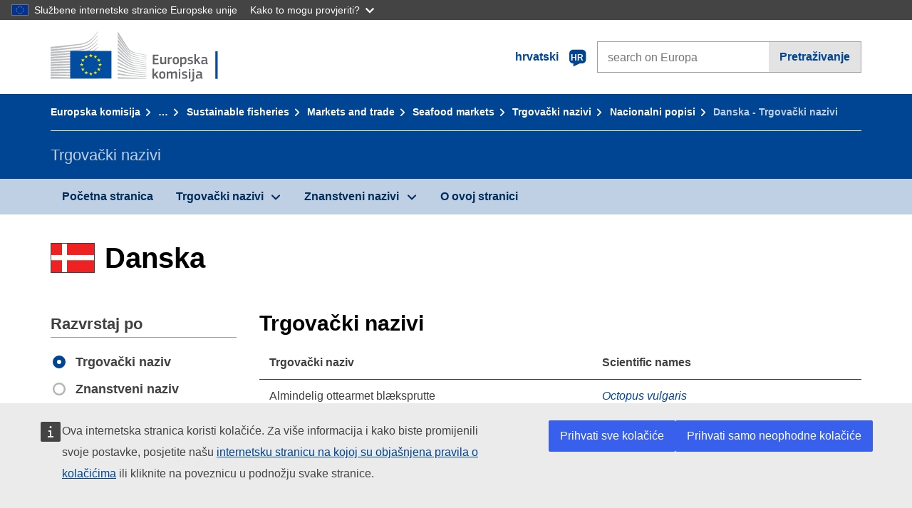

--- FILE ---
content_type: text/html;charset=UTF-8
request_url: https://fish-commercial-names.ec.europa.eu/fish-names/commercial-designations_hr?ms=DK&msLang=da&page=4&rows=20&s=1&v=1
body_size: 8780
content:
<!DOCTYPE html>
<html lang="hr" xmlns="http://www.w3.org/1999/xhtml" class="no-js" dir="ltr"><head id="j_idt10">
	    	
	    	<meta http-equiv="content-type" content="text/html; charset=utf-8" />
	    	<meta http-equiv="x-ua-compatible" content="IE=edge" />
	  		<meta name="viewport" content="width=device-width, initial-scale=1.0" />
	  		
	  		<meta name="robots" content="follow, index" />
	  		<meta name="googlebot" content="follow, index" />
	  		<meta name="revisit-after" content="15 days" />
    	<meta name="description" content="Danska - Trgovački nazivi proizvoda ribarstva i akvakulture. Istraži: Scientific names, Trgovački nazivi, Imena prihvaćena ili dopuštena lokalno ili regionalno" />
	  		
	  		<meta name="keywords" content="Ribarstvo,Trgovački nazivi,Informiranje potrošača,Scientific names" />
	  		
	  		<meta name="creator" content="COMM/DG/UNIT" />
	  		<meta name="reference" content="Ribarstvo" />
	  		
	  		<meta name="classification" content="22000" />
	  		
	  		<meta name="theme-color" content="#034ea1" />
    		<meta name="msapplication-TileColor" content="#034ea1" />
    		
    		<meta name="format-detection" content="telephone=no" />
    	
    		<script>
    			const htmlClassList = document.querySelector('html').classList;
    			htmlClassList.remove('no-js');
    			htmlClassList.add('has-js');
	        </script>
	  		
	  		
	    	
	    	<link href="https://cdn4.fpfis.tech.ec.europa.eu/ecl/v1.15.0/ec-preset-website/styles/ecl-ec-preset-website.css" rel="stylesheet" integrity="sha384-5BNTsemPu9aTaz0l+wKCFNMfQSrI3w2hZEKCh0ozzzV7zIgy0Qx2Dm4FuUyQE9OE sha512-txUza241fRUG66SBGGy2KskI4/3XAPuBJFUMTIoe0iSjvrtRsZEZiuSg62KERBzONDMT8TGWWc/KasyDdIn1YQ==" crossorigin="anonymous" />
	    	
	        <link rel="icon" type="image/png" sizes="16x16" href="ec-preset-website-1.15.0/images/favicon/favicon-16x16.png" />
	        <link rel="icon" type="image/png" sizes="32x32" href="ec-preset-website-1.15.0/images/favicon/favicon-32x32.png" />
	        <link rel="icon" type="image/png" sizes="96x96" href="ec-preset-website-1.15.0/images/favicon/favicon-96x96.png" />
			<link rel="icon" type="image/png" sizes="192x192" href="ec-preset-website-1.15.0/images/favicon/android-chrome-192x192.png" />
			
			<link rel="apple-touch-icon" sizes="57x57" href="ec-preset-website-1.15.0/images/favicon/apple-touch-icon-57x57.png" />
			<link rel="apple-touch-icon" sizes="60x60" href="ec-preset-website-1.15.0/images/favicon/apple-touch-icon-60x60.png" />
			<link rel="apple-touch-icon" sizes="72x72" href="ec-preset-website-1.15.0/images/favicon/apple-touch-icon-72x72.png" />
			<link rel="apple-touch-icon" sizes="76x76" href="ec-preset-website-1.15.0/images/favicon/apple-touch-icon-76x76.png" />
			<link rel="apple-touch-icon" sizes="114x114" href="ec-preset-website-1.15.0/images/favicon/apple-touch-icon-114x114.png" />
			<link rel="apple-touch-icon" sizes="120x120" href="ec-preset-website-1.15.0/images/favicon/apple-touch-icon-120x120.png" />
			<link rel="apple-touch-icon" sizes="144x144" href="ec-preset-website-1.15.0/images/favicon/apple-touch-icon-144x144.png" />
			<link rel="apple-touch-icon" sizes="152x152" href="ec-preset-website-1.15.0/images/favicon/apple-touch-icon-152x152.png" />
			<link rel="apple-touch-icon" sizes="180x180" href="ec-preset-website-1.15.0/images/favicon/apple-touch-icon-180x180.png" />
			
			<link rel="shortcut icon" type="image/ico" href="ec-preset-website-1.15.0/images/favicon/favicon.ico" />
			<link rel="shortcut icon" type="image/vnd.microsoft.icon" href="ec-preset-website-1.15.0/images/favicon/favicon.ico" />
			
			<meta name="msapplication-square70x70logo" content="ec-preset-website-1.15.0/images/favicon/mstile-70x70.png" />
			<meta name="msapplication-square150x150logo" content="ec-preset-website-1.15.0/images/favicon/mstile-150x150.png" />
			<meta name="msapplication-square310x310logo" content="ec-preset-website-1.15.0/images/favicon/mstile-310x310.png" />
			<meta name="msapplication-wide310x150logo" content="ec-preset-website-1.15.0/images/favicon/mstile-310x150.png" />
			<meta name="msapplication-TileImage" content="ec-preset-website-1.15.0/images/favicon/mstile-144x144.png" />
			
	        <title>Danska - Trgovački nazivi</title>
	        
	        
	        
	        
	        <script type="text/javascript" src="jakarta.faces.resource/scripts/jquery/jquery-1.11.3.min.js.xhtml"></script>
    		<script type="text/javascript">
				
    			var requestContextPath ='./';
    		</script>
    		
    		
    		
    		 
    		
    		
    		<script defer="defer" src="https://europa.eu/webtools/load.js?globan=1110" type="text/javascript"></script><link rel="stylesheet" href="jakarta.faces.resource/eNply1kKhDAQBNATpVsEYfA2beg4ahZJRWTAw7t9DOhf1Stq1W6UjNalWIysihSUG_pQzRZg8Z7CEM0IR0ffTrMLSgocJKupqH46ys_rE1P5ajbXhNdhFjvE_naXVSbnpQf_47ns58ZAYQ.css.xhtml?ln=omnifaces.combined&amp;v=1767881816379" crossorigin="use-credentials" integrity="" /><script src="jakarta.faces.resource/eNrLSsxOLCpJ1EtLTE4ttgKTelnFNfm5eZkQITgLKAwAkVERgQ.js.xhtml?ln=omnifaces.combined&amp;v=1698851400000" crossorigin="use-credentials" integrity=""></script></head><body class="ecl-typography language-hr">
	        
	    	<script type="application/json">{"utility": "cck"}</script>
			<script type="application/json">
				{
					"utility": "analytics",
					"siteID":"608",
					"sitePath":["fish-commercial-names.ec.europa.eu"],
					"is404":false,
					"is403":false,
					"instance":"ec.europa.eu"
				}
			</script>
			<script type="application/json">
				{
					"service": "share",
					"version" : "2.0",
					"popup": false,
					"networks": [
						"x",
						"facebook",
						"linkedin",
						"email",
						"more"
					],
					"display": "icons",
					"via": "EU_MARE",
					"selection": false,
					"shortenurl": true,
					"target": true,
					"renderTo": "social-media-share",
					"render": true
				}
			</script><div id="skip-link" class="ecl-skip-link__wrapper ">
		<a href="#main-content" class="ecl-skip-link">Idi na sadržaj</a></div>
			<a id="top-anchor" tabindex="-1"></a>

	<header class="ecl-site-header" role="banner">
		

		

		<div class="ecl-container ecl-site-header__banner mare-site-header__banner">
			<a id="j_idt34" href="https://ec.europa.eu/info/index_hr" class="ecl-logo ecl-logo--logotype ecl-site-header__logo" title="Početna stranica - Europska komisija">
	 			<span class="ecl-u-sr-only">Početna stranica - Europska komisija</span>
			</a>
			
			<div class="ecl-language-list ecl-language-list--overlay ecl-site-header__language-list">
			
				<div id="ecl-overlay-language-list" class="ecl-dialog__overlay ecl-dialog__overlay--blue" aria-hidden="true"></div>
				
				<div class="ecl-lang-select-sites ecl-link" data-ecl-dialog="ecl-dialog" id="ecl-lang-select-sites__overlay">
        			<a href="#" class="ecl-lang-select-sites__link">
	    				<span class="ecl-lang-select-sites__label">hrvatski</span>
	    				<span class="ecl-lang-select-sites__code">
	      					<span class="ecl-icon ecl-icon--language ecl-lang-select-sites__icon"></span>
	      					<span class="ecl-lang-select-sites__code-text">hr</span>
	    				</span>
  					</a>
      			</div>
      			
      			<div class="ecl-dialog ecl-dialog--transparent ecl-dialog--wide mare-dialog" id="ecl-dialog" aria-labelledby="ecl-dialog-title" aria-describedby="ecl-dialog-description" aria-hidden="true" role="dialog">
        			<h3 id="ecl-dialog-title" class="ecl-heading ecl-heading--h3 ecl-u-sr-only">Dialog</h3>
        			<p id="ecl-dialog-description" class="ecl-u-sr-only"></p>
        			<div class="ecl-dialog__body">
          				<section>
            				<div class="">
	              				<div class="ecl-container">
	                				<div class="ecl-row">
	                  					<div class="ecl-col-lg-8 ecl-offset-lg-2">
	                    					<h2 lang="en" class="ecl-heading ecl-heading--h2 ecl-dialog__title">
	                      						<span class="ecl-icon ecl-icon--generic-lang"></span> Odaberite jezik
	                    					</h2>
	                    					<div class="ecl-row">
	                    						<div class="ecl-col-md-6"><a href="./commercial-designations_bg?ms=DK&amp;msLang=da&amp;page=4&amp;rows=20&amp;s=1&amp;v=1" class="ecl-button ecl-button--default ecl-button--block ecl-language-list__button " hreflang="bg" lang="bg" rel="alternate">български</a><a href="./commercial-designations_es?ms=DK&amp;msLang=da&amp;page=4&amp;rows=20&amp;s=1&amp;v=1" class="ecl-button ecl-button--default ecl-button--block ecl-language-list__button " hreflang="es" lang="es" rel="alternate">español</a><a href="./commercial-designations_cs?ms=DK&amp;msLang=da&amp;page=4&amp;rows=20&amp;s=1&amp;v=1" class="ecl-button ecl-button--default ecl-button--block ecl-language-list__button " hreflang="cs" lang="cs" rel="alternate">čeština</a><a href="./commercial-designations_da?ms=DK&amp;msLang=da&amp;page=4&amp;rows=20&amp;s=1&amp;v=1" class="ecl-button ecl-button--default ecl-button--block ecl-language-list__button " hreflang="da" lang="da" rel="alternate">dansk</a><a href="./commercial-designations_de?ms=DK&amp;msLang=da&amp;page=4&amp;rows=20&amp;s=1&amp;v=1" class="ecl-button ecl-button--default ecl-button--block ecl-language-list__button " hreflang="de" lang="de" rel="alternate">Deutsch</a><a href="./commercial-designations_et?ms=DK&amp;msLang=da&amp;page=4&amp;rows=20&amp;s=1&amp;v=1" class="ecl-button ecl-button--default ecl-button--block ecl-language-list__button " hreflang="et" lang="et" rel="alternate">eesti</a><a href="./commercial-designations_el?ms=DK&amp;msLang=da&amp;page=4&amp;rows=20&amp;s=1&amp;v=1" class="ecl-button ecl-button--default ecl-button--block ecl-language-list__button " hreflang="el" lang="el" rel="alternate">Ελληνικά</a><a href="./commercial-designations_en?ms=DK&amp;msLang=da&amp;page=4&amp;rows=20&amp;s=1&amp;v=1" class="ecl-button ecl-button--default ecl-button--block ecl-language-list__button " hreflang="en" lang="en" rel="alternate">English</a><a href="./commercial-designations_fr?ms=DK&amp;msLang=da&amp;page=4&amp;rows=20&amp;s=1&amp;v=1" class="ecl-button ecl-button--default ecl-button--block ecl-language-list__button " hreflang="fr" lang="fr" rel="alternate">français</a><a href="./commercial-designations_ga?ms=DK&amp;msLang=da&amp;page=4&amp;rows=20&amp;s=1&amp;v=1" class="ecl-button ecl-button--default ecl-button--block ecl-language-list__button " hreflang="ga" lang="ga" rel="alternate">Gaeilge</a><a href="./commercial-designations_hr?ms=DK&amp;msLang=da&amp;page=4&amp;rows=20&amp;s=1&amp;v=1" class="ecl-button ecl-button--default ecl-button--block ecl-language-list__button ecl-language-list__button--active" hreflang="hr" lang="hr" rel="alternate">hrvatski
	<span class="ecl-icon ecl-icon--check ecl-u-f-r"></span></a><a href="./commercial-designations_it?ms=DK&amp;msLang=da&amp;page=4&amp;rows=20&amp;s=1&amp;v=1" class="ecl-button ecl-button--default ecl-button--block ecl-language-list__button " hreflang="it" lang="it" rel="alternate">italiano</a></div><div class="ecl-col-md-6"><a href="./commercial-designations_lv?ms=DK&amp;msLang=da&amp;page=4&amp;rows=20&amp;s=1&amp;v=1" class="ecl-button ecl-button--default ecl-button--block ecl-language-list__button " hreflang="lv" lang="lv" rel="alternate">latviešu</a><a href="./commercial-designations_lt?ms=DK&amp;msLang=da&amp;page=4&amp;rows=20&amp;s=1&amp;v=1" class="ecl-button ecl-button--default ecl-button--block ecl-language-list__button " hreflang="lt" lang="lt" rel="alternate">lietuvių</a><a href="./commercial-designations_hu?ms=DK&amp;msLang=da&amp;page=4&amp;rows=20&amp;s=1&amp;v=1" class="ecl-button ecl-button--default ecl-button--block ecl-language-list__button " hreflang="hu" lang="hu" rel="alternate">magyar</a><a href="./commercial-designations_mt?ms=DK&amp;msLang=da&amp;page=4&amp;rows=20&amp;s=1&amp;v=1" class="ecl-button ecl-button--default ecl-button--block ecl-language-list__button " hreflang="mt" lang="mt" rel="alternate">Malti</a><a href="./commercial-designations_nl?ms=DK&amp;msLang=da&amp;page=4&amp;rows=20&amp;s=1&amp;v=1" class="ecl-button ecl-button--default ecl-button--block ecl-language-list__button " hreflang="nl" lang="nl" rel="alternate">Nederlands</a><a href="./commercial-designations_pl?ms=DK&amp;msLang=da&amp;page=4&amp;rows=20&amp;s=1&amp;v=1" class="ecl-button ecl-button--default ecl-button--block ecl-language-list__button " hreflang="pl" lang="pl" rel="alternate">polski</a><a href="./commercial-designations_pt?ms=DK&amp;msLang=da&amp;page=4&amp;rows=20&amp;s=1&amp;v=1" class="ecl-button ecl-button--default ecl-button--block ecl-language-list__button " hreflang="pt" lang="pt" rel="alternate">português</a><a href="./commercial-designations_ro?ms=DK&amp;msLang=da&amp;page=4&amp;rows=20&amp;s=1&amp;v=1" class="ecl-button ecl-button--default ecl-button--block ecl-language-list__button " hreflang="ro" lang="ro" rel="alternate">română</a><a href="./commercial-designations_sk?ms=DK&amp;msLang=da&amp;page=4&amp;rows=20&amp;s=1&amp;v=1" class="ecl-button ecl-button--default ecl-button--block ecl-language-list__button " hreflang="sk" lang="sk" rel="alternate">slovenčina</a><a href="./commercial-designations_sl?ms=DK&amp;msLang=da&amp;page=4&amp;rows=20&amp;s=1&amp;v=1" class="ecl-button ecl-button--default ecl-button--block ecl-language-list__button " hreflang="sl" lang="sl" rel="alternate">slovenščina</a><a href="./commercial-designations_fi?ms=DK&amp;msLang=da&amp;page=4&amp;rows=20&amp;s=1&amp;v=1" class="ecl-button ecl-button--default ecl-button--block ecl-language-list__button " hreflang="fi" lang="fi" rel="alternate">suomi</a><a href="./commercial-designations_sv?ms=DK&amp;msLang=da&amp;page=4&amp;rows=20&amp;s=1&amp;v=1" class="ecl-button ecl-button--default ecl-button--block ecl-language-list__button " hreflang="sv" lang="sv" rel="alternate">svenska</a>
	                    						</div>
	                    						<button class="ecl-dialog__dismiss ecl-dialog__dismiss--inverted">Zatvori</button>
	                    					</div>
	                    				</div>
	                    			</div>
	                    		</div>
	                    	</div>
	                    </section>
	                </div>
	            </div>
	            
      		</div>

			<form id="nexteuropa-europa-search-search-form" class="ecl-search-form ecl-site-header__search ecl-u-mt-none ecl-u-mt-sm-s" action="https://ec.europa.eu/search/?" method="get" accept-charset="UTF-8">
				<label for="global-search" class="ecl-search-form__textfield-wrapper">
					<span class="ecl-u-sr-only">Search on Europa websites</span>
					<input id="global-search" type="search" class="ecl-text-input ecl-search-form__textfield" name="QueryText" maxlength="128" placeholder="search on Europa" />
					<input type="hidden" name="swlang" value="hr" />
				</label>
				<button class="ecl-button ecl-button--form ecl-search-form__button" type="submit">Pretraživanje</button>
			</form>
		</div>
	</header>
	
	<div id="page-header" class="ecl-page-header">
  		<div class="ecl-container">
	
	<nav id="page-header:j_idt48" class="ecl-breadcrumb null" aria-label="breadcrumb">
  		<span class="ecl-u-sr-only">You are here:</span>
  		<ol class="ecl-breadcrumb__segments-wrapper">
  				<li class="ecl-breadcrumb__segment ecl-breadcrumb__segment--first"><a href="https://ec.europa.eu/info/index_hr" class="ecl-link ecl-link--inverted ecl-link--standalone ecl-breadcrumb__link">Europska komisija</a>
    			</li>
  				<li class="ecl-breadcrumb__segment"><a href="https://ec.europa.eu/oceans-and-fisheries/index_hr" class="ecl-link ecl-link--inverted ecl-link--standalone ecl-breadcrumb__link">Oceani i ribarstvo</a>
    			</li>
  				<li class="ecl-breadcrumb__segment"><a href="https://ec.europa.eu/oceans-and-fisheries/fisheries_hr" class="ecl-link ecl-link--inverted ecl-link--standalone ecl-breadcrumb__link">Sustainable fisheries</a>
    			</li>
  				<li class="ecl-breadcrumb__segment"><a href="https://ec.europa.eu/oceans-and-fisheries/fisheries/markets-and-trade_hr" class="ecl-link ecl-link--inverted ecl-link--standalone ecl-breadcrumb__link">Markets and trade</a>
    			</li>
  				<li class="ecl-breadcrumb__segment"><a href="https://ec.europa.eu/oceans-and-fisheries/fisheries/markets-and-trade/seafood-markets_hr" class="ecl-link ecl-link--inverted ecl-link--standalone ecl-breadcrumb__link">Seafood markets</a>
    			</li>
  				<li class="ecl-breadcrumb__segment"><a href="./home_hr" class="ecl-link ecl-link--inverted ecl-link--standalone ecl-breadcrumb__link">Trgovački nazivi</a>
    			</li>
  				<li class="ecl-breadcrumb__segment"><a href="./member-states_hr" class="ecl-link ecl-link--inverted ecl-link--standalone ecl-breadcrumb__link">Nacionalni popisi</a>
    			</li>
  			<li class="ecl-breadcrumb__segment ecl-breadcrumb__segment--last">
  				<span>Danska - Trgovački nazivi</span>
  			</li>
	  	</ol>
	</nav>
			
  			<div class="ecl-page-header__body">
  					<div class="ecl-page-header__identity">Trgovački nazivi</div>
  			</div>
  		</div>
  	</div>
	
	<nav id="navigation-menu" class="ecl-navigation-menu null" aria-label="Main Navigation">
		<div class="ecl-container">
			<button class="ecl-navigation-menu__toggle ecl-navigation-menu__hamburger ecl-navigation-menu__hamburger--squeeze" aria-controls="nav-menu-expandable-root" aria-expanded="false">
      			<span class="ecl-navigation-menu__hamburger-box">
        			<span class="ecl-navigation-menu__hamburger-inner"></span>
      			</span>
      			<span class="ecl-navigation-menu__hamburger-label">Izbornik</span>
    		</button>
    		<ul class="ecl-navigation-menu__root" id="nav-menu-expandable-root" hidden="true">
    				<li class="ecl-navigation-menu__item"><a href="./home_hr" class="ecl-navigation-menu__link">Početna stranica</a>
    				</li>
    				<li class="ecl-navigation-menu__item"><a href="#" class="ecl-navigation-menu__link" aria-controls="nav-menu-expandable-group-1" aria-expanded="false" aria-haspopup="true">Trgovački nazivi</a>
								<div class="ecl-navigation-menu__group ecl-row" id="nav-menu-expandable-group-1">
									<div class="ecl-col">
										<ul class="ecl-navigation-menu__links ecl-list ecl-list--unstyled">
												<li class="ecl-navigation-menu__item"><a href="./aquatic-resources_hr" class="ecl-navigation-menu__link">Napredno pretraživanje</a>
												</li>
												<li class="ecl-navigation-menu__item"><a href="./member-states_hr" class="ecl-navigation-menu__link">Nacionalni popisi</a>
												</li>
												<li class="ecl-navigation-menu__item"><a href="./open-data_hr" class="ecl-navigation-menu__link">Otvoreni podaci</a>
												</li>
										</ul>
									</div>
								</div>
    				</li>
    				<li class="ecl-navigation-menu__item"><a href="#" class="ecl-navigation-menu__link" aria-controls="nav-menu-expandable-group-2" aria-expanded="false" aria-haspopup="true">Znanstveni nazivi</a>
								<div class="ecl-navigation-menu__group ecl-row" id="nav-menu-expandable-group-2">
									<div class="ecl-col">
										<ul class="ecl-navigation-menu__links ecl-list ecl-list--unstyled">
												<li class="ecl-navigation-menu__item"><a href="./contact_hr" class="ecl-navigation-menu__link">Kontaktirajte nas</a>
												</li>
												<li class="ecl-navigation-menu__item"><a href="./faq_hr" class="ecl-navigation-menu__link">FAQ</a>
												</li>
										</ul>
									</div>
								</div>
    				</li>
    				<li class="ecl-navigation-menu__item"><a href="./about_hr" class="ecl-navigation-menu__link">O ovoj stranici</a>
    				</li>
    		</ul>
		</div>
	</nav>




    	<main>
  			<a id="main-content" tabindex="-1"></a>
		
		<div class="ecl-container ecl-u-mv-l">
			
			<h1 class="ecl-heading ecl-heading--h1">
				<span class="fflag fflag-DK ff-xl mare-u-va-middle ecl-u-mr-xxs ecl-u-mr-lg-xs"></span><span class="mare-u-va-middle">Danska</span>
			</h1>
			
			<div class="ecl-row ecl-u-mt-xl">
				<aside class="ecl-col-lg-3 mare-sticky-aside ecl-u-mb-s" role="complementary">
					
					<div class="ecl-u-d-flex ecl-u-d-lg-none ecl-u-justify-content-md-between ecl-u-align-items-md-baseline ecl-u-flex-column ecl-u-flex-md-row">
        				<h2 class="ecl-heading ecl-heading--h2">Trgovački nazivi</h2>
        				<button id="expand-form-filter" type="button" class="ecl-button ecl-button--primary ecl-u-d-lg-none ecl-expandable__button" aria-controls="form-filter" aria-expanded="false">Refine</button>
      				</div>
				
					<div id="form-filter" class="ecl-u-d-lg-block ecl-u-aria ecl-u-mt-m ecl-u-mt-md-xxs ecl-u-mt-lg-none" aria-hidden="true">
<form id="view-mode-form" name="view-mode-form" method="post" action="./commercial-designations_hr?ms=DK&amp;msLang=da&amp;page=4&amp;rows=20&amp;s=1&amp;v=1" class="ecl-form" enctype="application/x-www-form-urlencoded" data-partialsubmit="true">
<input type="hidden" name="view-mode-form" value="view-mode-form" />

						<fieldset class="ecl-fieldset ecl-u-mt-none">
          					<legend class="ecl-form-legend ecl-form-legend--level-1">Razvrstaj po</legend>
          					<div class="ecl-form-group ecl-u-mt-s">

	<div id="view-mode-form:view-mode-option" role="radiogroup" aria-labelledby="view-mode-form:view-mode-option_label" class="ecl-radio-group null">
  		<p id="view-mode-form:view-mode-option_label" class="ecl-u-sr-only"></p>
<label class="ecl-form-label ecl-radio" for="view-mode-form:view-mode-option:view-mode-option:0"><input type="radio" class="ecl-radio__input ecl-u-sr-only" checked="checked" name="view-mode-form:view-mode-option:view-mode-option" id="view-mode-form:view-mode-option:view-mode-option:0" value="1" onchange="mojarra.ab(this,event,'change','view-mode-form:view-mode-option:view-mode-option',0)" /><span class="ecl-radio__label">Trgovački naziv</span></label>
<label class="ecl-form-label ecl-radio" for="view-mode-form:view-mode-option:view-mode-option:1"><input type="radio" class="ecl-radio__input ecl-u-sr-only" name="view-mode-form:view-mode-option:view-mode-option" id="view-mode-form:view-mode-option:view-mode-option:1" value="2" onchange="mojarra.ab(this,event,'change','view-mode-form:view-mode-option:view-mode-option',0)" /><span class="ecl-radio__label">Znanstveni naziv</span></label>
	</div>
                            </div><button id="view-mode-form:view-mode-button" type="submit" name="view-mode-form:view-mode-button" value="Apply" class="ecl-button ecl-button--primary ecl-button--block ecl-u-mt-s ecl-u-sr-only">Apply</button>
          				</fieldset><input type="hidden" name="jakarta.faces.ViewState" value="2444996190819689319:-6147956935547710013" autocomplete="off" />
</form>
<form id="filter-search-form" name="filter-search-form" method="post" action="./commercial-designations_hr?ms=DK&amp;msLang=da&amp;page=4&amp;rows=20&amp;s=1&amp;v=1" class="ecl-form" enctype="application/x-www-form-urlencoded" data-partialsubmit="true">
<input type="hidden" name="filter-search-form" value="filter-search-form" />

						<fieldset class="ecl-fieldset">
          					<legend class="ecl-form-legend ecl-form-legend--level-1">Pretraživanje</legend>
          					<div class="ecl-form-group ecl-u-mt-s">

	<div id="filter-search-form:filter-search-option-radio" role="radiogroup" aria-labelledby="filter-search-form:filter-search-option-radio_label" class="ecl-radio-group null">
  		<p id="filter-search-form:filter-search-option-radio_label" class="ecl-u-sr-only"></p>
<label class="ecl-form-label ecl-radio" for="filter-search-form:filter-search-option-radio:filter-search-option-radio:0"><input type="radio" class="ecl-radio__input ecl-u-sr-only" checked="checked" name="filter-search-form:filter-search-option-radio:filter-search-option-radio" id="filter-search-form:filter-search-option-radio:filter-search-option-radio:0" value="1" /><span class="ecl-radio__label">Trgovački naziv</span></label>
<label class="ecl-form-label ecl-radio" for="filter-search-form:filter-search-option-radio:filter-search-option-radio:1"><input type="radio" class="ecl-radio__input ecl-u-sr-only" name="filter-search-form:filter-search-option-radio:filter-search-option-radio" id="filter-search-form:filter-search-option-radio:filter-search-option-radio:1" value="2" /><span class="ecl-radio__label">Znanstveni naziv</span></label>
	</div>
                            </div>
                            <div class="ecl-search-form ecl-search-form--internal ecl-u-mt-s"><label id="filter-search-form:list-search-label" for="filter-search-form:list-search-input" class="ecl-form-label ecl-u-sr-only">Pretraživanje</label>
                           		<label class="ecl-form-label ecl-u-sr-only" for="tt-hint">Pretraživanje</label>
                           		<div class="ecl-search-form__textfield-wrapper"><input id="filter-search-form:list-search-input" type="search" name="filter-search-form:list-search-input" autocomplete="off" class="ecl-text-input ecl-search-form__textfield ecl-u-pv-xxxs autocomplete " maxlength="524288" placeholder="" />
                            	</div>
	                        </div><button id="filter-search-form:list-search-button" type="submit" name="filter-search-form:list-search-button" value="Pretraživanje" class="ecl-button ecl-button--primary ecl-button--block ecl-u-mt-s">Pretraživanje</button>
          				</fieldset><input type="hidden" name="jakarta.faces.ViewState" value="2444996190819689319:-6147956935547710013" autocomplete="off" />
</form>
					
					</div>
				</aside>
				
				<section class="ecl-col-lg-9 ecl-u-mt-s ecl-u-mt-md-xxs ecl-u-mt-lg-none">
					
					<h2 class="ecl-heading ecl-heading--h2 ecl-u-mb-s ecl-u-d-none ecl-u-d-lg-block">Trgovački nazivi</h2><table class="ecl-table ecl-table--responsive">
<thead>
<tr>
<th class="mare-u-va-middle" scope="col">Trgovački naziv</th>
<th class="mare-u-va-middle" scope="col">Scientific names</th>
</tr>
</thead>
<tbody>
<tr>
<td>
							<span class="ecl-u-d-inline-block ecl-u-mt-xxxs ecl-u-mt-md-none"><span lang="da">Almindelig ottearmet blæksprutte</span>
   							</span></td>
<td>
									<span class=" ecl-u-d-block ecl-u-mt-xxxs ecl-u-mt-md-none"><a href="species/octopus-vulgaris_hr" class="ecl-link ecl-link--standalone mare-scientific-name">Octopus vulgaris</a>
									</span></td>
</tr>
<tr>
<td>
							<span class="ecl-u-d-inline-block ecl-u-mt-xxxs ecl-u-mt-md-none"><span lang="da">almindelig panserulk</span>
   							</span></td>
<td>
									<span class=" ecl-u-d-block ecl-u-mt-xxxs ecl-u-mt-md-none"><a href="species/agonus-cataphractus_hr" class="ecl-link ecl-link--standalone mare-scientific-name">Agonus cataphractus</a>
									</span></td>
</tr>
<tr>
<td>
							<span class="ecl-u-d-inline-block ecl-u-mt-xxxs ecl-u-mt-md-none"><span lang="da">almindelig pighaj</span>
   							</span></td>
<td>
									<span class=" ecl-u-d-block ecl-u-mt-xxxs ecl-u-mt-md-none"><a href="species/squalus-acanthias_hr" class="ecl-link ecl-link--standalone mare-scientific-name">Squalus acanthias</a>
									</span></td>
</tr>
<tr>
<td>
							<span class="ecl-u-d-inline-block ecl-u-mt-xxxs ecl-u-mt-md-none"><span lang="da">Almindelig pompano</span>
   							</span></td>
<td>
									<span class=" ecl-u-d-block ecl-u-mt-xxxs ecl-u-mt-md-none"><a href="species/trachinotus-carolinus_hr" class="ecl-link ecl-link--standalone mare-scientific-name">Trachinotus carolinus</a>
									</span></td>
</tr>
<tr>
<td>
							<span class="ecl-u-d-inline-block ecl-u-mt-xxxs ecl-u-mt-md-none"><span lang="da">almindelig rævehaj</span>
   							</span></td>
<td>
									<span class=" ecl-u-d-block ecl-u-mt-xxxs ecl-u-mt-md-none"><a href="species/alopias-vulpinus_hr" class="ecl-link ecl-link--standalone mare-scientific-name">Alopias vulpinus</a>
									</span></td>
</tr>
<tr>
<td>
							<span class="ecl-u-d-inline-block ecl-u-mt-xxxs ecl-u-mt-md-none"><span lang="da">almindelig reje</span>
   							</span></td>
<td>
									<span class=" ecl-u-d-block ecl-u-mt-xxxs ecl-u-mt-md-none"><a href="species/palaemon-adspersus_hr" class="ecl-link ecl-link--standalone mare-scientific-name">Palaemon adspersus</a>
									</span></td>
</tr>
<tr>
<td>
							<span class="ecl-u-d-inline-block ecl-u-mt-xxxs ecl-u-mt-md-none"><span lang="da">almindelig sandart</span>
   							</span></td>
<td>
									<span class=" ecl-u-d-block ecl-u-mt-xxxs ecl-u-mt-md-none"><a href="species/sander-lucioperca_hr" class="ecl-link ecl-link--standalone mare-scientific-name">Sander lucioperca</a>
									</span></td>
</tr>
<tr>
<td>
							<span class="ecl-u-d-inline-block ecl-u-mt-xxxs ecl-u-mt-md-none"><span lang="da">almindelig sandmusling</span>
   							</span></td>
<td>
									<span class=" ecl-u-d-block ecl-u-mt-xxxs ecl-u-mt-md-none"><a href="species/mya-arenaria_hr" class="ecl-link ecl-link--standalone mare-scientific-name">Mya arenaria</a>
									</span></td>
</tr>
<tr>
<td>
							<span class="ecl-u-d-inline-block ecl-u-mt-xxxs ecl-u-mt-md-none"><span lang="da">almindelig sardin</span>
   							</span></td>
<td>
									<span class=" ecl-u-d-block ecl-u-mt-xxxs ecl-u-mt-md-none"><a href="species/sardina-pilchardus_hr" class="ecl-link ecl-link--standalone mare-scientific-name">Sardina pilchardus</a>
									</span></td>
</tr>
<tr>
<td>
							<span class="ecl-u-d-inline-block ecl-u-mt-xxxs ecl-u-mt-md-none"><span lang="da">almindelig sild</span>
   							</span></td>
<td>
									<span class=" ecl-u-d-block ecl-u-mt-xxxs ecl-u-mt-md-none"><a href="species/clupea-harengus_hr" class="ecl-link ecl-link--standalone mare-scientific-name">Clupea harengus</a>
									</span></td>
</tr>
<tr>
<td>
							<span class="ecl-u-d-inline-block ecl-u-mt-xxxs ecl-u-mt-md-none"><span lang="da">almindelig sildehaj</span>
   							</span></td>
<td>
									<span class=" ecl-u-d-block ecl-u-mt-xxxs ecl-u-mt-md-none"><a href="species/lamna-nasus_hr" class="ecl-link ecl-link--standalone mare-scientific-name">Lamna nasus</a>
									</span></td>
</tr>
<tr>
<td>
							<span class="ecl-u-d-inline-block ecl-u-mt-xxxs ecl-u-mt-md-none"><span lang="da">almindelig skælbrosme</span>
   							</span></td>
<td>
									<span class=" ecl-u-d-block ecl-u-mt-xxxs ecl-u-mt-md-none"><a href="species/phycis-blennoides_hr" class="ecl-link ecl-link--standalone mare-scientific-name">Phycis blennoides</a>
									</span></td>
</tr>
<tr>
<td>
							<span class="ecl-u-d-inline-block ecl-u-mt-xxxs ecl-u-mt-md-none"><span lang="da">almindelig skalle</span>
   							</span></td>
<td>
									<span class=" ecl-u-d-block ecl-u-mt-xxxs ecl-u-mt-md-none"><a href="species/rutilus-rutilus_hr" class="ecl-link ecl-link--standalone mare-scientific-name">Rutilus rutilus</a>
									</span></td>
</tr>
<tr>
<td>
							<span class="ecl-u-d-inline-block ecl-u-mt-xxxs ecl-u-mt-md-none"><span lang="da">almindelig skolæst</span>
   							</span></td>
<td>
									<span class=" ecl-u-d-block ecl-u-mt-xxxs ecl-u-mt-md-none"><a href="species/coryphaenoides-rupestris_hr" class="ecl-link ecl-link--standalone mare-scientific-name">Coryphaenoides rupestris</a>
									</span></td>
</tr>
<tr>
<td>
							<span class="ecl-u-d-inline-block ecl-u-mt-xxxs ecl-u-mt-md-none"><span lang="da">almindelig slangemakrel</span>
   							</span></td>
<td>
									<span class=" ecl-u-d-block ecl-u-mt-xxxs ecl-u-mt-md-none"><a href="species/thyrsites-atun_hr" class="ecl-link ecl-link--standalone mare-scientific-name">Thyrsites atun</a>
									</span></td>
</tr>
<tr>
<td>
							<span class="ecl-u-d-inline-block ecl-u-mt-xxxs ecl-u-mt-md-none"><span lang="da">almindelig sortfisk</span>
   							</span></td>
<td>
									<span class=" ecl-u-d-block ecl-u-mt-xxxs ecl-u-mt-md-none"><a href="species/centrolophus-niger_hr" class="ecl-link ecl-link--standalone mare-scientific-name">Centrolophus niger</a>
									</span></td>
</tr>
<tr>
<td>
							<span class="ecl-u-d-inline-block ecl-u-mt-xxxs ecl-u-mt-md-none"><span lang="da">almindelig søstjerne</span>
   							</span></td>
<td>
									<span class=" ecl-u-d-block ecl-u-mt-xxxs ecl-u-mt-md-none"><a href="species/asterias-rubens_hr" class="ecl-link ecl-link--standalone mare-scientific-name">Asterias rubens</a>
									</span></td>
</tr>
<tr>
<td>
							<span class="ecl-u-d-inline-block ecl-u-mt-xxxs ecl-u-mt-md-none"><span lang="da">almindelig stenbider</span>
   							</span></td>
<td>
									<span class=" ecl-u-d-block ecl-u-mt-xxxs ecl-u-mt-md-none"><a href="species/cyclopterus-lumpus_hr" class="ecl-link ecl-link--standalone mare-scientific-name">Cyclopterus lumpus</a>
									</span></td>
</tr>
<tr>
<td>
							<span class="ecl-u-d-inline-block ecl-u-mt-xxxs ecl-u-mt-md-none"><span lang="da">almindelig strandkrabbe</span>
   							</span></td>
<td>
									<span class=" ecl-u-d-block ecl-u-mt-xxxs ecl-u-mt-md-none"><a href="species/carcinus-maenas_hr" class="ecl-link ecl-link--standalone mare-scientific-name">Carcinus maenas</a>
									</span></td>
</tr>
<tr>
<td>
							<span class="ecl-u-d-inline-block ecl-u-mt-xxxs ecl-u-mt-md-none"><span lang="da">almindelig stribefisk</span>
   							</span></td>
<td>
									<span class=" ecl-u-d-block ecl-u-mt-xxxs ecl-u-mt-md-none"><a href="species/atherina-presbyter_hr" class="ecl-link ecl-link--standalone mare-scientific-name">Atherina presbyter</a>
									</span></td>
</tr>
</tbody>
</table>

						<nav class="ecl-pager" aria-label="Pagination navigation">
                            <ul class="ecl-pager__list">
    							<li class="ecl-pager__item ecl-pager__item--previous"><a href="./commercial-designations_hr?page=3&amp;ms=DK&amp;msLang=da&amp;rows=20&amp;s=1&amp;v=1" class="ecl-pager__link" title="Prethodna stranica">Prethodna stranica</a>
    							</li>
    							<li class="ecl-pager__item ecl-pager__item--first"><a href="./commercial-designations_hr?page=1&amp;ms=DK&amp;msLang=da&amp;rows=20&amp;s=1&amp;v=1" class="ecl-pager__link" title="Prva stranica">1
    									<span class="ecl-u-sr-only">Stranica </span></a>
    							</li>
    							<li class="ecl-pager__item"><a href="./commercial-designations_hr?page=2&amp;ms=DK&amp;msLang=da&amp;rows=20&amp;s=1&amp;v=1" class="ecl-pager__link" title="Go to page 2">2
    									<span class="ecl-u-sr-only">Stranica </span></a>
    							</li>
    							<li class="ecl-pager__item"><a href="./commercial-designations_hr?page=3&amp;ms=DK&amp;msLang=da&amp;rows=20&amp;s=1&amp;v=1" class="ecl-pager__link" title="Go to page 3">3
    									<span class="ecl-u-sr-only">Stranica </span></a>
    							</li>
    							
    							<li class="ecl-pager__item ecl-pager__item--current" aria-current="page">
      								<span class="ecl-pager__item-text">Stranica </span> 4
    							</li>
    							<li class="ecl-pager__item"><a href="./commercial-designations_hr?page=5&amp;ms=DK&amp;msLang=da&amp;rows=20&amp;s=1&amp;v=1" class="ecl-pager__link" title="Go to page 5">5
    									<span class="ecl-u-sr-only">Stranica </span></a>
    							</li>
    							<li class="ecl-pager__item"><a href="./commercial-designations_hr?page=6&amp;ms=DK&amp;msLang=da&amp;rows=20&amp;s=1&amp;v=1" class="ecl-pager__link" title="Go to page 6">6
    									<span class="ecl-u-sr-only">Stranica </span></a>
    							</li>
    							<li class="ecl-pager__item ecl-pager__item--ellipsis">...</li>
    							<li class="ecl-pager__item ecl-pager__item--last"><a href="./commercial-designations_hr?page=58&amp;ms=DK&amp;msLang=da&amp;rows=20&amp;s=1&amp;v=1" class="ecl-pager__link" title="Go to page 58">58
    									<span class="ecl-u-sr-only">Stranica </span></a>
    							</li>
    							<li class="ecl-pager__item ecl-pager__item--next"><a href="./commercial-designations_hr?page=5&amp;ms=DK&amp;msLang=da&amp;rows=20&amp;s=1&amp;v=1" class="ecl-pager__link" title="Sljedeća stranica">Sljedeća stranica</a>
    							</li>
    							
                            </ul>
                        </nav>
                    
				</section>
			</div>
			
			
  			
  			<h2 class="ecl-heading ecl-heading--h2">Izvori podataka</h2>
			<ul class="ecl-listing">
				<li class="ecl-list-item"><a href="https://ec.europa.eu/oceans-and-fisheries/fisheries/markets-and-trade/seafood-markets/commercial-and-scientific-name-species_hr" class="ecl-link ecl-list-item__link">
						<div class="ecl-u-sr-only">List item</div>
						<div class="ecl-list-item__body">
			            	<h3 class="ecl-list-item__title ecl-heading ecl-heading--h3 ecl-u-mv-xxxs">Danska - Trgovački nazivi</h3>
			        	</div></a>
      			</li>
      		</ul>
			
		</div>
  				<div class="ecl-u-pb-l">
  					<div class="ecl-container">
  						<p class="ecl-paragraph ecl-u-fs-s mare-u-fw-bold">Podijelite ovu stranicu</p>
  						<div id="social-media-share"></div>
  					</div>
  				</div>
		</main>
    		<div class="mare-banner-feedback ecl-u-pv-xl">
    			<div class="ecl-container mare-u-fullheight ecl-u-mv-md-m">
    				<div class="mare-u-fullheight mare-u-text-center ecl-u-fs-m">
    					<p class="ecl-u-mt-none ecl-u-mb-m">Podijelite povratne informacije o stranici i pomozite nam poboljšati vaše iskustvo</p><a href="./contact_hr" class="ecl-button ecl-button--default ecl-u-fs-m ecl-u-text-uppercase">Podijelite povratne informacije</a>
    				</div>
    			</div>
    		</div>

	<footer class="ecl-footer">

		<div class="ecl-footer__custom">
			<div class="ecl-container">
				<div class="ecl-row">
					<div class="ecl-footer__column ecl-col-md">
						<h2 class="ecl-heading ecl-heading--h4 ecl-u-mt-xxxs ecl-u-mb-none ecl-footer__column-title ecl-footer__custom-title-identity">Oceani i ribarstvo</h2>
						<ul class="ecl-list ecl-list--unstyled ecl-footer__list">
            				<li class="ecl-footer__list-item">
            					<a class="ecl-link ecl-footer__link" href="https://oceans-and-fisheries.ec.europa.eu/index_hr">Oceans and fisheries website</a>
            				</li>
            			</ul>
        			</div>
        			<div class="ecl-footer__column ecl-col-md">
          				
          				<h2 class="ecl-heading ecl-heading--h4 ecl-u-mt-xxxs ecl-u-mb-none ecl-footer__column-title ecl-footer__custom-title-identity">Pratite nas</h2>
          				<ul class="ecl-list ecl-list--inline ecl-footer__list ecl-footer__list--inline ecl-footer__social-links ecl-u-d-inline">
            				<li class="ecl-footer__list-item">
            					<a class="ecl-link ecl-footer__link" href="https://www.facebook.com/EUmaritimefish"><span class="ecl-icon ecl-icon--facebook ecl-footer__social-icon"></span><span>Facebook</span></a>
            				</li><li class="ecl-footer__list-item">
            					<a class="ecl-link ecl-footer__link" href="https://www.instagram.com/ourocean_eu/"><span class="ecl-icon ecl-icon--instagram ecl-footer__social-icon"></span><span>Instagram</span></a>
            				</li><li class="ecl-footer__list-item">
            					<a class="ecl-link ecl-footer__link" href="https://www.youtube.com/@ourocean_eu"><span class="ecl-icon ecl-icon--video ecl-footer__social-icon"></span><span>YouTube</span></a>
            				</li><li class="ecl-footer__list-item">
            					<a class="ecl-link ecl-footer__link" href="https://x.com/EU_Mare"><svg viewBox="0 0 24 24" aria-hidden="true" focusable="false" xmlns="xmlns=&quot;http://www.w3.org/2000/svg" class="ecl-icon ecl-u-mr-xxxs" style="position: relative;top: -1px;vertical-align: middle;" width="18" height="18"><g><path d="M18.244 2.25h3.308l-7.227 8.26 8.502 11.24H16.17l-5.214-6.817L4.99 21.75H1.68l7.73-8.835L1.254 2.25H8.08l4.713 6.231zm-1.161 17.52h1.833L7.084 4.126H5.117z" fill="#012b58"></path></g></svg><span>X</span></a>
            				</li>
            			</ul>
        			</div>
        			<div class="ecl-footer__column ecl-col-md">
        				<h2 class="ecl-heading ecl-heading--h4 ecl-u-mt-xxxs ecl-u-mb-none ecl-footer__column-title ecl-footer__custom-title-identity">Trgovački nazivi</h2>
          				<ul class="ecl-list ecl-list--unstyled ecl-footer__list">
            				<li class="ecl-footer__list-item"><a href="./contact_hr" class="ecl-link ecl-footer__link">Kontaktirajte nas</a>
            				</li>
            				<li class="ecl-footer__list-item"><a href="./privacy-policy_hr" class="ecl-link ecl-footer__link">Politika zaštite privatnosti</a>
            				</li>
            				<li class="ecl-footer__list-item"><a href="./accessibility-statement_hr" class="ecl-link ecl-footer__link">Dostupnost</a>
            				</li>
            			</ul>
        			</div>
      			</div>
    		</div>
    	</div>

		<div class="ecl-footer__corporate">
			<div class="ecl-footer__corporate-top">
				<div class="ecl-container">
					<div class="ecl-row">
						<div class="ecl-footer__column ecl-col-md">

							<h2 class="ecl-heading ecl-heading--h4 ecl-footer__column-title" id="footer-corporate-about-ec">Europska komisija</h2>

							<ul class="ecl-list ecl-list--unstyled ecl-footer__list" aria-labelledby="footer-corporate-about-ec">
								<li class="ecl-footer__list-item">
									<a class="ecl-link ecl-link--inverted ecl-footer__link" href="https://ec.europa.eu/info/index_hr">Internetske stranice Europske komisije</a>
								</li>
								
							</ul>
						</div>
						<div class="ecl-footer__column ecl-col-md">

							<h2 class="ecl-heading ecl-heading--h4 ecl-footer__column-title" id="footer-corporate-social-media">Pratite Europsku komisiju</h2>

							<ul class="ecl-list ecl-list--unstyled ecl-list--inline ecl-footer__list ecl-footer__list--inline ecl-footer__social-links" aria-labelledby="footer-corporate-social-media">
								<li class="ecl-footer__list-item">
									<a class="ecl-link ecl-link--inverted ecl-footer__link" href="https://www.facebook.com/EuropeanCommission"><span class="ecl-icon ecl-icon--facebook ecl-footer__social-icon"></span>Facebook</a>
								</li><li class="ecl-footer__list-item">
									<a class="ecl-link ecl-link--inverted ecl-footer__link" href="https://x.com/EU_commission"><svg viewBox="0 0 24 24" aria-hidden="true" focusable="false" class="ecl-icon ecl-u-mr-xxxs" style="position: relative;top: -1px;vertical-align: middle;" width="18" height="18"><g><path d="M18.244 2.25h3.308l-7.227 8.26 8.502 11.24H16.17l-5.214-6.817L4.99 21.75H1.68l7.73-8.835L1.254 2.25H8.08l4.713 6.231zm-1.161 17.52h1.833L7.084 4.126H5.117z" fill="#fff"></path></g></svg><span>X</span></a>
								</li><li class="ecl-footer__list-item">
									<a class="ecl-link ecl-link--inverted ecl-link--external ecl-footer__link" href="https://europa.eu/european-union/contact/social-networks_hr">Ostale društvene mreže</a>
								</li>
							</ul>
						</div>
						<div class="ecl-footer__column ecl-col-md">

							<h2 class="ecl-heading ecl-heading--h4 ecl-footer__column-title" id="footer-corporate-about-eu">Europske unije</h2>

							<ul class="ecl-list ecl-list--unstyled ecl-footer__list" aria-labelledby="footer-corporate-about-eu">
								<li class="ecl-footer__list-item">
									<a class="ecl-link ecl-link--inverted ecl-link--external ecl-footer__link" href="https://europa.eu/european-union/about-eu/institutions-bodies_hr">Institucijama EU-a</a>
								</li>
								<li class="ecl-footer__list-item">
									<a class="ecl-link ecl-link--inverted ecl-link--external ecl-footer__link" href="https://europa.eu/european-union/index_hr">Europske unije</a>
								</li>
							</ul>
						</div>
					</div>
				</div>
			</div>
		</div>
		<div class="ecl-footer__corporate-bottom">
			<div class="ecl-container">
				<div class="ecl-row">
					<div class="ecl-col">
						<ul class="ecl-list ecl-list--unstyled ecl-list--inline ecl-footer__list ecl-footer__list--inline">
							
							<li class="ecl-footer__list-item">
								<a class="ecl-link ecl-link--inverted ecl-footer__link" href="https://ec.europa.eu/info/language-policy_hr">Jezična politika</a>
							</li>
							<li class="ecl-footer__list-item">
								<a class="ecl-link ecl-link--inverted ecl-footer__link" href="https://ec.europa.eu/info/resources-partners_hr">Resursi za partnere</a>
							</li>
							
							<li class="ecl-footer__list-item">
								<a class="ecl-link ecl-link--inverted ecl-footer__link" href="https://ec.europa.eu/info/cookies_hr">Kolačići</a>
							</li>
							<li class="ecl-footer__list-item">
								<a class="ecl-link ecl-link--inverted ecl-footer__link" href="https://ec.europa.eu/info/privacy-policy_hr">Politika zaštite privatnosti</a>
							</li>
							<li class="ecl-footer__list-item">
								<a class="ecl-link ecl-link--inverted ecl-footer__link" href="https://ec.europa.eu/info/legal-notice_hr">Pravna obavijest</a>
							</li>
							<li class="ecl-footer__list-item">
								<a class="ecl-link ecl-link--inverted ecl-footer__link" href="https://commission.europa.eu/about/contact_hr">Kontakt</a>
							</li>
						</ul>
					</div>
				</div>
			</div>
		</div>
	</footer>
	   		
	   		<a id="go-to-top-btn" aria-hidden="true" class="ecl-button ecl-button--secondary ecl-u-pa-xxs" href="#top-anchor" title="Početak stranice">
	   			<span class="ecl-u-sr-only">Početak stranice</span>
                <span class="ecl-icon ecl-icon--rounded ecl-u-bg-secondary ecl-icon--up ecl-u-fs-m"></span>
            </a>
	   		
	   		<script src="https://cdn4.fpfis.tech.ec.europa.eu/ecl/v1.15.0/ec-preset-website/scripts/ecl-ec-preset-website.js" integrity="sha384-9m3+RJNtI7ba1WZI0Y8gVmXxxQJnowgGdIEGBZUNU0q6Nxnl5YmVjDY4s/ZT98JI sha512-9keFTMpc+PmaYO7OM5VjD1vLHOlVdXPp1O79LeEqL6x639C7e7UrdRRtzT9M9r7ihKFxyyF/fYB0S0ugO2jv/A==" crossorigin="anonymous">
   			</script><script src="jakarta.faces.resource/scripts/custom/mare-utils.js.xhtml"></script><script src="jakarta.faces.resource/scripts/custom/smoothscroll.min.js.xhtml"></script><script src="jakarta.faces.resource/scripts/custom/btn-to-top.js.xhtml"></script><script>OmniFaces.Unload.init('78190add-6239-4e8a-b75f-3e23985a1431')</script><script>
	            	document.addEventListener('DOMContentLoaded', function () {
          				ECL.dialogs({
            				dialogOverlayId: 'ecl-overlay-language-list',
            				triggerElementsSelector: '#ecl-lang-select-sites__overlay'
          				});
        			});
	            </script><script>
	            	document.addEventListener('DOMContentLoaded', function () {
          				ECL.initBreadcrumb();
        			});
	    </script><script>
	            	document.addEventListener('DOMContentLoaded', function () {
          				ECL.eclLangSelectPages();
        			});
	            </script><script>
		document.addEventListener('DOMContentLoaded', function () {ECL.megamenu(); MARE.fixAriaHiddenWithFocusableElems('.ecl-navigation-menu__toggle.ecl-navigation-menu__hamburger.ecl-navigation-menu__hamburger--squeeze'); });
	</script><script src="jakarta.faces.resource/scripts/typeahead/typeahead.bundle.js.xhtml"></script><script src="jakarta.faces.resource/scripts/typeahead/autocomplete.js.xhtml"></script><script>document.addEventListener('DOMContentLoaded', function() { ECL.initExpandables('.expand'); });</script><script>document.addEventListener('DOMContentLoaded', function () {ECL.eclTables();});</script><script>document.addEventListener('DOMContentLoaded', function () {MARE.clickableTableRows();});</script><script>document.addEventListener('DOMContentLoaded', function () {Autocomplete.initAutocompleteNationalList("input[type='radio'][name='filter-search-form:filter-search-option-radio:filter-search-option-radio']","input:radio[name='filter-search-form:filter-search-option-radio:filter-search-option-radio']:checked","input[type='radio'][name='lang-view-form:lang-view-option:lang-view-option']:checked","filter-search-form:list-search-button");});</script><script>document.addEventListener('DOMContentLoaded', function () {ECL.initExpandables('#expand-form-filter');});</script></body>
</html>